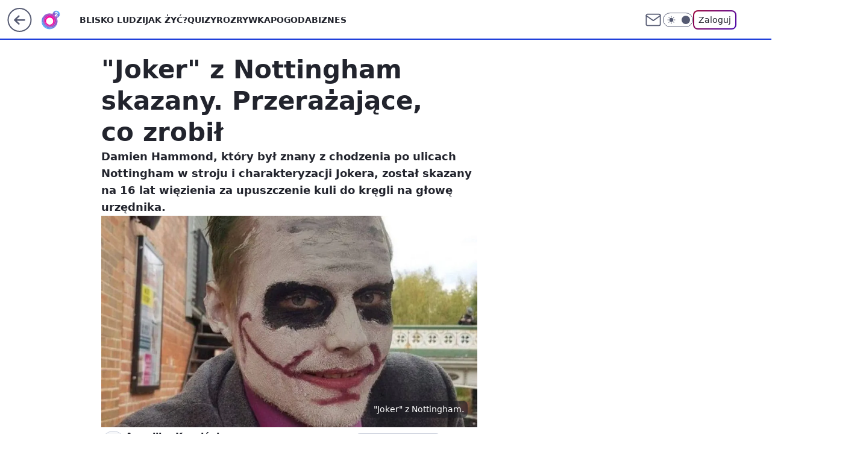

--- FILE ---
content_type: application/javascript
request_url: https://rek.www.wp.pl/gaf.js?rv=2&sn=o2_o2_pl&pvid=92e718655e25778f30a8&rekids=236060&phtml=www.o2.pl%2Finformacje%2Fjoker-z-nottingham-skazany-przerazajace-co-zrobil-6605351298632352a&abtest=adtech%7CPRGM-1047%7CA%3Badtech%7CPU-335%7CB%3Badtech%7CPRG-3468%7CB%3Badtech%7CPRGM-1036%7CD%3Badtech%7CFP-76%7CA%3Badtech%7CPRGM-1356%7CA%3Badtech%7CPRGM-1419%7CC%3Badtech%7CPRGM-1589%7CB%3Badtech%7CPRGM-1443%7CA%3Badtech%7CPRGM-1587%7CD%3Badtech%7CPRGM-1615%7CA%3Badtech%7CPRGM-1215%7CC&PWA_adbd=0&darkmode=0&highLayout=0&layout=wide&navType=navigate&cdl=0&ctype=article&ciab=IAB12%2CIAB-v3-380&cid=6605351298632352&csystem=ncr&cdate=2021-02-13&REKtagi=joker%3Bswiat&vw=1280&vh=720&p1=0&spin=ridxr48v&bcv=2
body_size: 3026
content:
ridxr48v({"spin":"ridxr48v","bunch":236060,"context":{"dsa":false,"minor":false,"bidRequestId":"2f296d1d-c0ef-4f09-ab9f-89773db1d811","maConfig":{"timestamp":"2026-01-20T08:15:08.178Z"},"dfpConfig":{"timestamp":"2026-01-20T10:42:02.482Z"},"sda":[],"targeting":{"client":{},"server":{},"query":{"PWA_adbd":"0","REKtagi":"joker;swiat","abtest":"adtech|PRGM-1047|A;adtech|PU-335|B;adtech|PRG-3468|B;adtech|PRGM-1036|D;adtech|FP-76|A;adtech|PRGM-1356|A;adtech|PRGM-1419|C;adtech|PRGM-1589|B;adtech|PRGM-1443|A;adtech|PRGM-1587|D;adtech|PRGM-1615|A;adtech|PRGM-1215|C","bcv":"2","cdate":"2021-02-13","cdl":"0","ciab":"IAB12,IAB-v3-380","cid":"6605351298632352","csystem":"ncr","ctype":"article","darkmode":"0","highLayout":"0","layout":"wide","navType":"navigate","p1":"0","phtml":"www.o2.pl/informacje/joker-z-nottingham-skazany-przerazajace-co-zrobil-6605351298632352a","pvid":"92e718655e25778f30a8","rekids":"236060","rv":"2","sn":"o2_o2_pl","spin":"ridxr48v","vh":"720","vw":"1280"}},"directOnly":0,"geo":{"country":"840","region":"","city":""},"statid":"","mlId":"","rshsd":"18","isRobot":false,"curr":{"EUR":4.2231,"USD":3.6331,"CHF":4.5476,"GBP":4.8704},"rv":"2","status":{"advf":2,"ma":2,"ma_ads-bidder":2,"ma_cpv-bidder":2,"ma_high-cpm-bidder":2}},"slots":{"10":{"delivered":"","campaign":null,"dfpConfig":null},"11":{"delivered":"1","campaign":null,"dfpConfig":{"placement":"/89844762/Desktop_O2.pl_x11_art","roshash":"ADLO","ceil":100,"sizes":[[620,280],[336,280],[300,250]],"namedSizes":["fluid"],"div":"div-gpt-ad-x11-art","targeting":{"DFPHASH":"ADLO","emptygaf":"0"},"gfp":"ADLO"}},"12":{"delivered":"1","campaign":null,"dfpConfig":{"placement":"/89844762/Desktop_O2.pl_x12_art","roshash":"ADLO","ceil":100,"sizes":[[620,280],[336,280],[300,250]],"namedSizes":["fluid"],"div":"div-gpt-ad-x12-art","targeting":{"DFPHASH":"ADLO","emptygaf":"0"},"gfp":"ADLO"}},"13":{"delivered":"1","campaign":null,"dfpConfig":{"placement":"/89844762/Desktop_O2.pl_x13_art","roshash":"ADLO","ceil":100,"sizes":[[620,280],[336,280],[300,250]],"namedSizes":["fluid"],"div":"div-gpt-ad-x13-art","targeting":{"DFPHASH":"ADLO","emptygaf":"0"},"gfp":"ADLO"}},"14":{"delivered":"1","campaign":null,"dfpConfig":{"placement":"/89844762/Desktop_O2.pl_x14_art","roshash":"ADLO","ceil":100,"sizes":[[620,280],[336,280],[300,250]],"namedSizes":["fluid"],"div":"div-gpt-ad-x14-art","targeting":{"DFPHASH":"ADLO","emptygaf":"0"},"gfp":"ADLO"}},"15":{"delivered":"1","campaign":null,"dfpConfig":{"placement":"/89844762/Desktop_O2.pl_x15_art","roshash":"ADLO","ceil":100,"sizes":[[728,90],[970,300],[950,90],[980,120],[980,90],[970,150],[970,90],[970,250],[930,180],[950,200],[750,100],[970,66],[750,200],[960,90],[970,100],[750,300],[970,200],[950,300]],"namedSizes":["fluid"],"div":"div-gpt-ad-x15-art","targeting":{"DFPHASH":"ADLO","emptygaf":"0"},"gfp":"ADLO"}},"2":{"delivered":"1","campaign":null,"dfpConfig":{"placement":"/89844762/Desktop_O2.pl_x02","roshash":"BJMP","ceil":100,"sizes":[[970,300],[970,600],[750,300],[950,300],[980,600],[1920,870],[1200,600],[750,400],[960,640]],"namedSizes":["fluid"],"div":"div-gpt-ad-x02","targeting":{"DFPHASH":"BJMP","emptygaf":"0"},"gfp":"BJMP"}},"25":{"delivered":"1","campaign":null,"dfpConfig":{"placement":"/89844762/Desktop_O2.pl_x25_art","roshash":"ADLO","ceil":100,"sizes":[[620,280],[336,280],[300,250]],"namedSizes":["fluid"],"div":"div-gpt-ad-x25-art","targeting":{"DFPHASH":"ADLO","emptygaf":"0"},"gfp":"ADLO"}},"27":{"delivered":"1","campaign":null,"dfpConfig":{"placement":"/89844762/Desktop_O2.pl_x27_art","roshash":"ADLO","ceil":100,"sizes":[[160,600],[120,600]],"namedSizes":["fluid"],"div":"div-gpt-ad-x27-art","targeting":{"DFPHASH":"ADLO","emptygaf":"0"},"gfp":"ADLO"}},"3":{"delivered":"1","campaign":null,"dfpConfig":{"placement":"/89844762/Desktop_O2.pl_x03_art","roshash":"ADLO","ceil":100,"sizes":[[728,90],[970,300],[950,90],[980,120],[980,90],[970,150],[970,90],[970,250],[930,180],[950,200],[750,100],[970,66],[750,200],[960,90],[970,100],[750,300],[970,200],[950,300]],"namedSizes":["fluid"],"div":"div-gpt-ad-x03-art","targeting":{"DFPHASH":"ADLO","emptygaf":"0"},"gfp":"ADLO"}},"32":{"delivered":"1","campaign":{"id":"188890","adm":{"bunch":"236060","creations":[{"height":250,"showLabel":true,"src":"https://mamc.wpcdn.pl/188890/1768918333106/FEN61_300X250.jpg","trackers":{"click":[""],"cview":["//ma.wp.pl/ma.gif?clid=36d4f1d950aab392a9c26b186b340e10\u0026SN=o2_o2_pl\u0026pvid=92e718655e25778f30a8\u0026action=cvimp\u0026pg=www.o2.pl\u0026par=publisherID%3D308%26slotID%3D032%26client_id%3D43697%26order%3D266544%26bidderID%3D11%26inver%3D2%26tpID%3D1405445%26billing%3Dcpv%26sn%3Do2_o2_pl%26contentID%3D6605351298632352%26bidReqID%3D2f296d1d-c0ef-4f09-ab9f-89773db1d811%26userID%3D__UNKNOWN_TELL_US__%26ip%3DsjYdTDEsAQwHMVeKylgsNnR8tDTuxpgb8LbcAld2_lA%26creationID%3D1475928%26targetDomain%3Dfen-mma.com%26test%3D0%26seatID%3D36d4f1d950aab392a9c26b186b340e10%26editedTimestamp%3D1768918370%26platform%3D8%26ssp%3Dwp.pl%26device%3DPERSONAL_COMPUTER%26domain%3Dwww.o2.pl%26seatFee%3DAqZSWbeThjK7hoLidx98jt82Nf_7qLX5ju2YLhIK3-M%26org_id%3D25%26ttl%3D1769015477%26pvid%3D92e718655e25778f30a8%26rekid%3D236060%26is_robot%3D0%26is_adblock%3D0%26geo%3D840%253B%253B%26partnerID%3D%26pricingModel%3Db7NMx4Kc3kc2OA4-6rpiwiLMtu4R-wUFsCMZTpPPRl0%26bidTimestamp%3D1768929077%26isDev%3Dfalse%26slotSizeWxH%3D300x250%26emission%3D3046110%26source%3DTG%26hBudgetRate%3DADGJSdl%26medium%3Ddisplay%26cur%3DPLN%26workfID%3D188890%26iabPageCategories%3D%26iabSiteCategories%3D%26hBidPrice%3DADGJSdl%26utility%3DtMpjeoWLkuAu8O5eE7K3bg_-GWS3OeIadDy-KIG8YciCgmGajxk5cq2COE7iSeuG%26conversionValue%3D0"],"impression":["//ma.wp.pl/ma.gif?clid=36d4f1d950aab392a9c26b186b340e10\u0026SN=o2_o2_pl\u0026pvid=92e718655e25778f30a8\u0026action=delivery\u0026pg=www.o2.pl\u0026par=medium%3Ddisplay%26cur%3DPLN%26workfID%3D188890%26iabPageCategories%3D%26iabSiteCategories%3D%26hBidPrice%3DADGJSdl%26utility%3DtMpjeoWLkuAu8O5eE7K3bg_-GWS3OeIadDy-KIG8YciCgmGajxk5cq2COE7iSeuG%26conversionValue%3D0%26publisherID%3D308%26slotID%3D032%26client_id%3D43697%26order%3D266544%26bidderID%3D11%26inver%3D2%26tpID%3D1405445%26billing%3Dcpv%26sn%3Do2_o2_pl%26contentID%3D6605351298632352%26bidReqID%3D2f296d1d-c0ef-4f09-ab9f-89773db1d811%26userID%3D__UNKNOWN_TELL_US__%26ip%3DsjYdTDEsAQwHMVeKylgsNnR8tDTuxpgb8LbcAld2_lA%26creationID%3D1475928%26targetDomain%3Dfen-mma.com%26test%3D0%26seatID%3D36d4f1d950aab392a9c26b186b340e10%26editedTimestamp%3D1768918370%26platform%3D8%26ssp%3Dwp.pl%26device%3DPERSONAL_COMPUTER%26domain%3Dwww.o2.pl%26seatFee%3DAqZSWbeThjK7hoLidx98jt82Nf_7qLX5ju2YLhIK3-M%26org_id%3D25%26ttl%3D1769015477%26pvid%3D92e718655e25778f30a8%26rekid%3D236060%26is_robot%3D0%26is_adblock%3D0%26geo%3D840%253B%253B%26partnerID%3D%26pricingModel%3Db7NMx4Kc3kc2OA4-6rpiwiLMtu4R-wUFsCMZTpPPRl0%26bidTimestamp%3D1768929077%26isDev%3Dfalse%26slotSizeWxH%3D300x250%26emission%3D3046110%26source%3DTG%26hBudgetRate%3DADGJSdl"],"view":["//ma.wp.pl/ma.gif?clid=36d4f1d950aab392a9c26b186b340e10\u0026SN=o2_o2_pl\u0026pvid=92e718655e25778f30a8\u0026action=view\u0026pg=www.o2.pl\u0026par=slotID%3D032%26client_id%3D43697%26order%3D266544%26bidderID%3D11%26inver%3D2%26tpID%3D1405445%26billing%3Dcpv%26sn%3Do2_o2_pl%26contentID%3D6605351298632352%26bidReqID%3D2f296d1d-c0ef-4f09-ab9f-89773db1d811%26userID%3D__UNKNOWN_TELL_US__%26ip%3DsjYdTDEsAQwHMVeKylgsNnR8tDTuxpgb8LbcAld2_lA%26creationID%3D1475928%26targetDomain%3Dfen-mma.com%26test%3D0%26seatID%3D36d4f1d950aab392a9c26b186b340e10%26editedTimestamp%3D1768918370%26platform%3D8%26ssp%3Dwp.pl%26device%3DPERSONAL_COMPUTER%26domain%3Dwww.o2.pl%26seatFee%3DAqZSWbeThjK7hoLidx98jt82Nf_7qLX5ju2YLhIK3-M%26org_id%3D25%26ttl%3D1769015477%26pvid%3D92e718655e25778f30a8%26rekid%3D236060%26is_robot%3D0%26is_adblock%3D0%26geo%3D840%253B%253B%26partnerID%3D%26pricingModel%3Db7NMx4Kc3kc2OA4-6rpiwiLMtu4R-wUFsCMZTpPPRl0%26bidTimestamp%3D1768929077%26isDev%3Dfalse%26slotSizeWxH%3D300x250%26emission%3D3046110%26source%3DTG%26hBudgetRate%3DADGJSdl%26medium%3Ddisplay%26cur%3DPLN%26workfID%3D188890%26iabPageCategories%3D%26iabSiteCategories%3D%26hBidPrice%3DADGJSdl%26utility%3DtMpjeoWLkuAu8O5eE7K3bg_-GWS3OeIadDy-KIG8YciCgmGajxk5cq2COE7iSeuG%26conversionValue%3D0%26publisherID%3D308"]},"transparentPlaceholder":false,"type":"image","url":"https://fen-mma.com/","width":300}],"redir":"https://ma.wp.pl/redirma?SN=o2_o2_pl\u0026pvid=92e718655e25778f30a8\u0026par=bidderID%3D11%26tpID%3D1405445%26contentID%3D6605351298632352%26targetDomain%3Dfen-mma.com%26ssp%3Dwp.pl%26pricingModel%3Db7NMx4Kc3kc2OA4-6rpiwiLMtu4R-wUFsCMZTpPPRl0%26seatFee%3DAqZSWbeThjK7hoLidx98jt82Nf_7qLX5ju2YLhIK3-M%26client_id%3D43697%26billing%3Dcpv%26userID%3D__UNKNOWN_TELL_US__%26editedTimestamp%3D1768918370%26device%3DPERSONAL_COMPUTER%26isDev%3Dfalse%26iabSiteCategories%3D%26order%3D266544%26is_adblock%3D0%26emission%3D3046110%26hBudgetRate%3DADGJSdl%26conversionValue%3D0%26domain%3Dwww.o2.pl%26org_id%3D25%26slotSizeWxH%3D300x250%26pvid%3D92e718655e25778f30a8%26slotID%3D032%26ip%3DsjYdTDEsAQwHMVeKylgsNnR8tDTuxpgb8LbcAld2_lA%26creationID%3D1475928%26test%3D0%26source%3DTG%26inver%3D2%26geo%3D840%253B%253B%26iabPageCategories%3D%26utility%3DtMpjeoWLkuAu8O5eE7K3bg_-GWS3OeIadDy-KIG8YciCgmGajxk5cq2COE7iSeuG%26sn%3Do2_o2_pl%26bidReqID%3D2f296d1d-c0ef-4f09-ab9f-89773db1d811%26seatID%3D36d4f1d950aab392a9c26b186b340e10%26medium%3Ddisplay%26workfID%3D188890%26hBidPrice%3DADGJSdl%26platform%3D8%26rekid%3D236060%26is_robot%3D0%26partnerID%3D%26bidTimestamp%3D1768929077%26cur%3DPLN%26ttl%3D1769015477%26publisherID%3D308\u0026url=","slot":"32"},"creative":{"Id":"1475928","provider":"ma_cpv-bidder","roshash":"ADGJ","height":250,"width":300,"touchpointId":"1405445","source":{"bidder":"cpv-bidder"}},"sellingModel":{"model":"CPM_INT"}},"dfpConfig":{"placement":"/89844762/Desktop_O2.pl_x32_art","roshash":"ADLO","ceil":100,"sizes":[[620,280],[336,280],[300,250]],"namedSizes":["fluid"],"div":"div-gpt-ad-x32-art","targeting":{"DFPHASH":"ADLO","emptygaf":"0"},"gfp":"ADLO"}},"33":{"delivered":"1","campaign":null,"dfpConfig":{"placement":"/89844762/Desktop_O2.pl_x33_art","roshash":"ADLO","ceil":100,"sizes":[[620,280],[336,280],[300,250]],"namedSizes":["fluid"],"div":"div-gpt-ad-x33-art","targeting":{"DFPHASH":"ADLO","emptygaf":"0"},"gfp":"ADLO"}},"35":{"delivered":"1","campaign":null,"dfpConfig":{"placement":"/89844762/Desktop_O2.pl_x35_art","roshash":"ADLO","ceil":100,"sizes":[[300,600],[300,250]],"namedSizes":["fluid"],"div":"div-gpt-ad-x35-art","targeting":{"DFPHASH":"ADLO","emptygaf":"0"},"gfp":"ADLO"}},"36":{"delivered":"1","campaign":null,"dfpConfig":{"placement":"/89844762/Desktop_O2.pl_x36_art","roshash":"ADLO","ceil":100,"sizes":[[300,600],[300,250]],"namedSizes":["fluid"],"div":"div-gpt-ad-x36-art","targeting":{"DFPHASH":"ADLO","emptygaf":"0"},"gfp":"ADLO"}},"37":{"delivered":"1","campaign":null,"dfpConfig":{"placement":"/89844762/Desktop_O2.pl_x37_art","roshash":"ADLO","ceil":100,"sizes":[[300,600],[300,250]],"namedSizes":["fluid"],"div":"div-gpt-ad-x37-art","targeting":{"DFPHASH":"ADLO","emptygaf":"0"},"gfp":"ADLO"}},"40":{"delivered":"1","campaign":null,"dfpConfig":{"placement":"/89844762/Desktop_O2.pl_x40","roshash":"AFIL","ceil":100,"sizes":[[300,250]],"namedSizes":["fluid"],"div":"div-gpt-ad-x40","targeting":{"DFPHASH":"AFIL","emptygaf":"0"},"gfp":"AFIL"}},"5":{"delivered":"1","campaign":null,"dfpConfig":{"placement":"/89844762/Desktop_O2.pl_x05_art","roshash":"ADLO","ceil":100,"sizes":[[620,280],[336,280],[300,250]],"namedSizes":["fluid"],"div":"div-gpt-ad-x05-art","targeting":{"DFPHASH":"ADLO","emptygaf":"0"},"gfp":"ADLO"}},"50":{"delivered":"1","campaign":null,"dfpConfig":{"placement":"/89844762/Desktop_O2.pl_x50_art","roshash":"ADLO","ceil":100,"sizes":[[728,90],[970,300],[950,90],[980,120],[980,90],[970,150],[970,90],[970,250],[930,180],[950,200],[750,100],[970,66],[750,200],[960,90],[970,100],[750,300],[970,200],[950,300]],"namedSizes":["fluid"],"div":"div-gpt-ad-x50-art","targeting":{"DFPHASH":"ADLO","emptygaf":"0"},"gfp":"ADLO"}},"52":{"delivered":"1","campaign":null,"dfpConfig":{"placement":"/89844762/Desktop_O2.pl_x52_art","roshash":"ADLO","ceil":100,"sizes":[[300,250]],"namedSizes":["fluid"],"div":"div-gpt-ad-x52-art","targeting":{"DFPHASH":"ADLO","emptygaf":"0"},"gfp":"ADLO"}},"529":{"delivered":"1","campaign":null,"dfpConfig":{"placement":"/89844762/Desktop_O2.pl_x529","roshash":"ADLO","ceil":100,"sizes":[[300,250]],"namedSizes":["fluid"],"div":"div-gpt-ad-x529","targeting":{"DFPHASH":"ADLO","emptygaf":"0"},"gfp":"ADLO"}},"53":{"delivered":"1","campaign":null,"dfpConfig":{"placement":"/89844762/Desktop_O2.pl_x53_art","roshash":"ADLO","ceil":100,"sizes":[[728,90],[970,300],[950,90],[980,120],[980,90],[970,150],[970,600],[970,90],[970,250],[930,180],[950,200],[750,100],[970,66],[750,200],[960,90],[970,100],[750,300],[970,200],[940,600]],"namedSizes":["fluid"],"div":"div-gpt-ad-x53-art","targeting":{"DFPHASH":"ADLO","emptygaf":"0"},"gfp":"ADLO"}},"531":{"delivered":"1","campaign":null,"dfpConfig":{"placement":"/89844762/Desktop_O2.pl_x531","roshash":"ADLO","ceil":100,"sizes":[[300,250]],"namedSizes":["fluid"],"div":"div-gpt-ad-x531","targeting":{"DFPHASH":"ADLO","emptygaf":"0"},"gfp":"ADLO"}},"541":{"delivered":"1","campaign":null,"dfpConfig":{"placement":"/89844762/Desktop_O2.pl_x541_art","roshash":"ADLO","ceil":100,"sizes":[[300,600],[300,250]],"namedSizes":["fluid"],"div":"div-gpt-ad-x541-art","targeting":{"DFPHASH":"ADLO","emptygaf":"0"},"gfp":"ADLO"}},"59":{"delivered":"1","campaign":null,"dfpConfig":{"placement":"/89844762/Desktop_O2.pl_x59_art","roshash":"ADLO","ceil":100,"sizes":[[300,600],[300,250]],"namedSizes":["fluid"],"div":"div-gpt-ad-x59-art","targeting":{"DFPHASH":"ADLO","emptygaf":"0"},"gfp":"ADLO"}},"6":{"delivered":"","campaign":null,"dfpConfig":null},"61":{"delivered":"1","campaign":null,"dfpConfig":{"placement":"/89844762/Desktop_O2.pl_x61_art","roshash":"ADLO","ceil":100,"sizes":[[620,280],[336,280],[300,250]],"namedSizes":["fluid"],"div":"div-gpt-ad-x61-art","targeting":{"DFPHASH":"ADLO","emptygaf":"0"},"gfp":"ADLO"}},"62":{"delivered":"","campaign":null,"dfpConfig":null},"63":{"delivered":"","campaign":null,"dfpConfig":null},"67":{"delivered":"1","campaign":null,"dfpConfig":{"placement":"/89844762/Desktop_O2.pl_x67_art","roshash":"ADJM","ceil":100,"sizes":[[300,50]],"namedSizes":["fluid"],"div":"div-gpt-ad-x67-art","targeting":{"DFPHASH":"ADJM","emptygaf":"0"},"gfp":"ADJM"}},"70":{"delivered":"1","campaign":null,"dfpConfig":{"placement":"/89844762/Desktop_O2.pl_x70_art","roshash":"ADLO","ceil":100,"sizes":[[728,90],[970,300],[950,90],[980,120],[980,90],[970,150],[970,90],[970,250],[930,180],[950,200],[750,100],[970,66],[750,200],[960,90],[970,100],[750,300],[970,200],[950,300]],"namedSizes":["fluid"],"div":"div-gpt-ad-x70-art","targeting":{"DFPHASH":"ADLO","emptygaf":"0"},"gfp":"ADLO"}},"71":{"delivered":"1","campaign":null,"dfpConfig":{"placement":"/89844762/Desktop_O2.pl_x71_art","roshash":"ADLO","ceil":100,"sizes":[[300,600],[300,250]],"namedSizes":["fluid"],"div":"div-gpt-ad-x71-art","targeting":{"DFPHASH":"ADLO","emptygaf":"0"},"gfp":"ADLO"}},"72":{"delivered":"1","campaign":null,"dfpConfig":{"placement":"/89844762/Desktop_O2.pl_x72_art","roshash":"ADLO","ceil":100,"sizes":[[300,600],[300,250]],"namedSizes":["fluid"],"div":"div-gpt-ad-x72-art","targeting":{"DFPHASH":"ADLO","emptygaf":"0"},"gfp":"ADLO"}},"73":{"delivered":"1","campaign":null,"dfpConfig":{"placement":"/89844762/Desktop_O2.pl_x73_art","roshash":"ADLO","ceil":100,"sizes":[[300,600],[300,250]],"namedSizes":["fluid"],"div":"div-gpt-ad-x73-art","targeting":{"DFPHASH":"ADLO","emptygaf":"0"},"gfp":"ADLO"}},"74":{"delivered":"1","campaign":null,"dfpConfig":{"placement":"/89844762/Desktop_O2.pl_x74_art","roshash":"ADLO","ceil":100,"sizes":[[300,600],[300,250]],"namedSizes":["fluid"],"div":"div-gpt-ad-x74-art","targeting":{"DFPHASH":"ADLO","emptygaf":"0"},"gfp":"ADLO"}},"79":{"delivered":"1","campaign":null,"dfpConfig":{"placement":"/89844762/Desktop_O2.pl_x79_art","roshash":"ADLO","ceil":100,"sizes":[[300,600],[300,250]],"namedSizes":["fluid"],"div":"div-gpt-ad-x79-art","targeting":{"DFPHASH":"ADLO","emptygaf":"0"},"gfp":"ADLO"}},"8":{"delivered":"","campaign":null,"dfpConfig":null},"80":{"delivered":"1","campaign":null,"dfpConfig":{"placement":"/89844762/Desktop_O2.pl_x80_art","roshash":"ADLO","ceil":100,"sizes":[[1,1]],"namedSizes":["fluid"],"div":"div-gpt-ad-x80-art","isNative":1,"targeting":{"DFPHASH":"ADLO","emptygaf":"0"},"gfp":"ADLO"}},"81":{"delivered":"1","campaign":null,"dfpConfig":{"placement":"/89844762/Desktop_O2.pl_x81_art","roshash":"ADLO","ceil":100,"sizes":[[1,1]],"namedSizes":["fluid"],"div":"div-gpt-ad-x81-art","isNative":1,"targeting":{"DFPHASH":"ADLO","emptygaf":"0"},"gfp":"ADLO"}},"810":{"delivered":"","campaign":null,"dfpConfig":null},"811":{"delivered":"","campaign":null,"dfpConfig":null},"812":{"delivered":"","campaign":null,"dfpConfig":null},"813":{"delivered":"","campaign":null,"dfpConfig":null},"814":{"delivered":"","campaign":null,"dfpConfig":null},"815":{"delivered":"","campaign":null,"dfpConfig":null},"816":{"delivered":"","campaign":null,"dfpConfig":null},"817":{"delivered":"","campaign":null,"dfpConfig":null},"818":{"delivered":"","campaign":null,"dfpConfig":null},"819":{"delivered":"","campaign":null,"dfpConfig":null},"82":{"delivered":"1","campaign":null,"dfpConfig":{"placement":"/89844762/Desktop_O2.pl_x82_art","roshash":"ADLO","ceil":100,"sizes":[[1,1]],"namedSizes":["fluid"],"div":"div-gpt-ad-x82-art","isNative":1,"targeting":{"DFPHASH":"ADLO","emptygaf":"0"},"gfp":"ADLO"}},"826":{"delivered":"","campaign":null,"dfpConfig":null},"827":{"delivered":"","campaign":null,"dfpConfig":null},"828":{"delivered":"","campaign":null,"dfpConfig":null},"83":{"delivered":"1","campaign":null,"dfpConfig":{"placement":"/89844762/Desktop_O2.pl_x83_art","roshash":"ADLO","ceil":100,"sizes":[[1,1]],"namedSizes":["fluid"],"div":"div-gpt-ad-x83-art","isNative":1,"targeting":{"DFPHASH":"ADLO","emptygaf":"0"},"gfp":"ADLO"}},"89":{"delivered":"","campaign":null,"dfpConfig":null},"9":{"delivered":"1","campaign":null,"dfpConfig":{"placement":"/89844762/Desktop_O2.pl_x09","roshash":"AFIL","ceil":100,"sizes":[[728,90],[970,300],[950,90],[980,120],[980,90],[970,150],[970,90],[970,250],[930,180],[950,200],[750,100],[970,66],[750,200],[960,90],[970,100],[750,300],[970,200],[950,300]],"namedSizes":["fluid"],"div":"div-gpt-ad-x09","targeting":{"DFPHASH":"AFIL","emptygaf":"0"},"gfp":"AFIL"}},"90":{"delivered":"1","campaign":null,"dfpConfig":{"placement":"/89844762/Desktop_O2.pl_x90_art","roshash":"ADLO","ceil":100,"sizes":[[728,90],[970,300],[950,90],[980,120],[980,90],[970,150],[970,90],[970,250],[930,180],[950,200],[750,100],[970,66],[750,200],[960,90],[970,100],[750,300],[970,200],[950,300]],"namedSizes":["fluid"],"div":"div-gpt-ad-x90-art","targeting":{"DFPHASH":"ADLO","emptygaf":"0"},"gfp":"ADLO"}},"92":{"delivered":"1","campaign":null,"dfpConfig":{"placement":"/89844762/Desktop_O2.pl_x92_art","roshash":"ADLO","ceil":100,"sizes":[[300,250]],"namedSizes":["fluid"],"div":"div-gpt-ad-x92-art","targeting":{"DFPHASH":"ADLO","emptygaf":"0"},"gfp":"ADLO"}},"93":{"delivered":"1","campaign":null,"dfpConfig":{"placement":"/89844762/Desktop_O2.pl_x93_art","roshash":"ADLO","ceil":100,"sizes":[[300,600],[300,250]],"namedSizes":["fluid"],"div":"div-gpt-ad-x93-art","targeting":{"DFPHASH":"ADLO","emptygaf":"0"},"gfp":"ADLO"}},"94":{"delivered":"1","campaign":null,"dfpConfig":{"placement":"/89844762/Desktop_O2.pl_x94_art","roshash":"ADLO","ceil":100,"sizes":[[300,600],[300,250]],"namedSizes":["fluid"],"div":"div-gpt-ad-x94-art","targeting":{"DFPHASH":"ADLO","emptygaf":"0"},"gfp":"ADLO"}},"95":{"delivered":"1","campaign":null,"dfpConfig":{"placement":"/89844762/Desktop_O2.pl_x95_art","roshash":"ADLO","ceil":100,"sizes":[[300,600],[300,250]],"namedSizes":["fluid"],"div":"div-gpt-ad-x95-art","targeting":{"DFPHASH":"ADLO","emptygaf":"0"},"gfp":"ADLO"}},"99":{"delivered":"1","campaign":null,"dfpConfig":{"placement":"/89844762/Desktop_O2.pl_x99_art","roshash":"ADLO","ceil":100,"sizes":[[300,600],[300,250]],"namedSizes":["fluid"],"div":"div-gpt-ad-x99-art","targeting":{"DFPHASH":"ADLO","emptygaf":"0"},"gfp":"ADLO"}}},"bdd":{}});